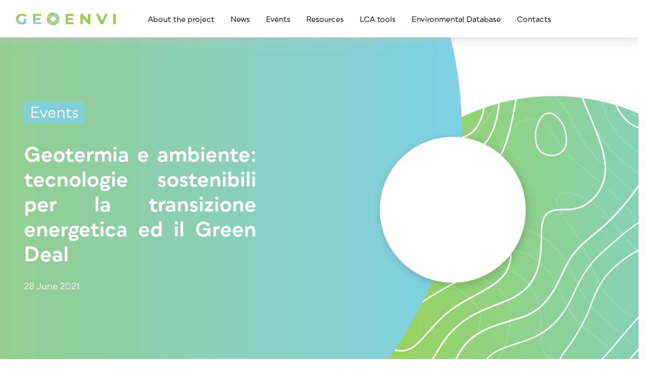

--- FILE ---
content_type: text/html; charset=UTF-8
request_url: https://www.geoenvi.eu/events/geotermia-e-ambiente-tecnologie-sostenibili-per-la-transizione-energetica-ed-il-green-deal/
body_size: 6995
content:
<!doctype html>
<html lang="en">
	<head>

		<meta charset="utf-8">
		<meta http-equiv="X-UA-Compatible" content="IE=edge, IE=7,9,10, chrome=1">
		<meta name="viewport" content="width=device-width, initial-scale=1.0, maximum-scale=1">
		<link rel="stylesheet" href="https://maxcdn.bootstrapcdn.com/bootstrap/4.0.0-beta.2/css/bootstrap.min.css" integrity="sha384-PsH8R72JQ3SOdhVi3uxftmaW6Vc51MKb0q5P2rRUpPvrszuE4W1povHYgTpBfshb" crossorigin="anonymous">
        <meta name="description" content="Geotermia e ambiente: tecnologie sostenibili per la transizione energetica ed il Green Deal - Just another WordPress site" />



		<link rel="stylesheet" href="https://www.geoenvi.eu/wp-content/themes/geoenvy/style.css">
		<!-- Global site tag (gtag.js) - Google Analytics -->
			<script async src="https://www.googletagmanager.com/gtag/js?id=UA-138952214-2"></script>
			<script>
			  window.dataLayer = window.dataLayer || [];
			  function gtag(){dataLayer.push(arguments);}
			  gtag('js', new Date());

			  gtag('config', 'UA-138952214-2');
			</script>


		<link rel='dns-prefetch' href='//fonts.googleapis.com' />
<link rel='dns-prefetch' href='//s.w.org' />
		<script type="text/javascript">
			window._wpemojiSettings = {"baseUrl":"https:\/\/s.w.org\/images\/core\/emoji\/12.0.0-1\/72x72\/","ext":".png","svgUrl":"https:\/\/s.w.org\/images\/core\/emoji\/12.0.0-1\/svg\/","svgExt":".svg","source":{"concatemoji":"https:\/\/www.geoenvi.eu\/wp-includes\/js\/wp-emoji-release.min.js?ver=5.3.20"}};
			!function(e,a,t){var n,r,o,i=a.createElement("canvas"),p=i.getContext&&i.getContext("2d");function s(e,t){var a=String.fromCharCode;p.clearRect(0,0,i.width,i.height),p.fillText(a.apply(this,e),0,0);e=i.toDataURL();return p.clearRect(0,0,i.width,i.height),p.fillText(a.apply(this,t),0,0),e===i.toDataURL()}function c(e){var t=a.createElement("script");t.src=e,t.defer=t.type="text/javascript",a.getElementsByTagName("head")[0].appendChild(t)}for(o=Array("flag","emoji"),t.supports={everything:!0,everythingExceptFlag:!0},r=0;r<o.length;r++)t.supports[o[r]]=function(e){if(!p||!p.fillText)return!1;switch(p.textBaseline="top",p.font="600 32px Arial",e){case"flag":return s([127987,65039,8205,9895,65039],[127987,65039,8203,9895,65039])?!1:!s([55356,56826,55356,56819],[55356,56826,8203,55356,56819])&&!s([55356,57332,56128,56423,56128,56418,56128,56421,56128,56430,56128,56423,56128,56447],[55356,57332,8203,56128,56423,8203,56128,56418,8203,56128,56421,8203,56128,56430,8203,56128,56423,8203,56128,56447]);case"emoji":return!s([55357,56424,55356,57342,8205,55358,56605,8205,55357,56424,55356,57340],[55357,56424,55356,57342,8203,55358,56605,8203,55357,56424,55356,57340])}return!1}(o[r]),t.supports.everything=t.supports.everything&&t.supports[o[r]],"flag"!==o[r]&&(t.supports.everythingExceptFlag=t.supports.everythingExceptFlag&&t.supports[o[r]]);t.supports.everythingExceptFlag=t.supports.everythingExceptFlag&&!t.supports.flag,t.DOMReady=!1,t.readyCallback=function(){t.DOMReady=!0},t.supports.everything||(n=function(){t.readyCallback()},a.addEventListener?(a.addEventListener("DOMContentLoaded",n,!1),e.addEventListener("load",n,!1)):(e.attachEvent("onload",n),a.attachEvent("onreadystatechange",function(){"complete"===a.readyState&&t.readyCallback()})),(n=t.source||{}).concatemoji?c(n.concatemoji):n.wpemoji&&n.twemoji&&(c(n.twemoji),c(n.wpemoji)))}(window,document,window._wpemojiSettings);
		</script>
		<style type="text/css">
img.wp-smiley,
img.emoji {
	display: inline !important;
	border: none !important;
	box-shadow: none !important;
	height: 1em !important;
	width: 1em !important;
	margin: 0 .07em !important;
	vertical-align: -0.1em !important;
	background: none !important;
	padding: 0 !important;
}
</style>
	<link rel='stylesheet' id='extrageoenvy-css'  href='https://www.geoenvi.eu/wp-content/themes/geoenvy/extra.css?ver=1.1' type='text/css' media='all' />
<link rel='stylesheet' id='wp-block-library-css'  href='https://www.geoenvi.eu/wp-includes/css/dist/block-library/style.min.css?ver=5.3.20' type='text/css' media='all' />
<link rel='stylesheet' id='contact-form-7-css'  href='https://www.geoenvi.eu/wp-content/plugins/contact-form-7/includes/css/styles.css?ver=5.1.6' type='text/css' media='all' />
<link rel='stylesheet' id='sp-ea-font-awesome-css'  href='https://www.geoenvi.eu/wp-content/plugins/easy-accordion-free/public/assets/css/font-awesome.min.css?ver=2.0.6' type='text/css' media='all' />
<link rel='stylesheet' id='SP_EAP-google-web-fonts-sp_eap_shortcode_options-css'  href='//fonts.googleapis.com/css?family=Open+Sans%3A600%7COpen+Sans%3A600%7COpen+Sans%3A400' type='text/css' media='all' />
<script type='text/javascript' src='https://www.geoenvi.eu/wp-includes/js/jquery/jquery.js?ver=1.12.4-wp'></script>
<script type='text/javascript' src='https://www.geoenvi.eu/wp-includes/js/jquery/jquery-migrate.min.js?ver=1.4.1'></script>
<link rel='https://api.w.org/' href='https://www.geoenvi.eu/wp-json/' />
<link rel="EditURI" type="application/rsd+xml" title="RSD" href="https://www.geoenvi.eu/xmlrpc.php?rsd" />
<link rel="wlwmanifest" type="application/wlwmanifest+xml" href="https://www.geoenvi.eu/wp-includes/wlwmanifest.xml" /> 
<link rel='prev' title='Unlocking investments in geothermal energy through sustainable finance and an LCA approach' href='https://www.geoenvi.eu/events/unlocking-investments-in-geothermal-energy-through-sustainable-finance-and-an-lca-approach-for-deep-geothermal-projects/' />
<meta name="generator" content="WordPress 5.3.20" />
<link rel="canonical" href="https://www.geoenvi.eu/events/geotermia-e-ambiente-tecnologie-sostenibili-per-la-transizione-energetica-ed-il-green-deal/" />
<link rel='shortlink' href='https://www.geoenvi.eu/?p=921' />
<link rel="alternate" type="application/json+oembed" href="https://www.geoenvi.eu/wp-json/oembed/1.0/embed?url=https%3A%2F%2Fwww.geoenvi.eu%2Fevents%2Fgeotermia-e-ambiente-tecnologie-sostenibili-per-la-transizione-energetica-ed-il-green-deal%2F" />
<link rel="alternate" type="text/xml+oembed" href="https://www.geoenvi.eu/wp-json/oembed/1.0/embed?url=https%3A%2F%2Fwww.geoenvi.eu%2Fevents%2Fgeotermia-e-ambiente-tecnologie-sostenibili-per-la-transizione-energetica-ed-il-green-deal%2F&#038;format=xml" />
		<style type="text/css" id="wp-custom-css">
			html{margin-top:0px !important}
		</style>
		

	</head>
	<body class=" &raquo; Geotermia e ambiente: tecnologie sostenibili per la transizione energetica ed il Green Deal">
		<div class="container-fluid top-head">
			<div class="container">
				<nav class="navbar fixed-top navbar-expand-lg navbar-light">

				   <button class="navbar-toggler navbar-toggler-right" type="button" data-toggle="collapse" data-target="#navcol" aria-controls="navcol" aria-expanded="false" aria-label="Toggle navigation">
				     <span class="navbar-toggler-icon"></span>
				   </button>
				   <a class="navbar-brand" href="https://www.geoenvi.eu"><span><img class="logo" src="https://www.geoenvi.eu/wp-content/themes/geoenvy/images/logo.svg" alt="Geoenvy" /></span></a>

                        <div id="navcol" class="collapse navbar-collapse"><ul id="menu-main-menu" class="navbar-nav ml-auto"><li id="menu-item-86" class="menu-item menu-item-type-post_type menu-item-object-page menu-item-86"><a href="https://www.geoenvi.eu/about-us/">About the project</a></li>
<li id="menu-item-100" class="menu-item menu-item-type-post_type menu-item-object-page menu-item-100"><a href="https://www.geoenvi.eu/news/">News</a></li>
<li id="menu-item-79" class="menu-item menu-item-type-post_type menu-item-object-page menu-item-79"><a href="https://www.geoenvi.eu/events/">Events</a></li>
<li id="menu-item-80" class="menu-item menu-item-type-post_type menu-item-object-page menu-item-80"><a href="https://www.geoenvi.eu/resources/">Resources</a></li>
<li id="menu-item-906" class="menu-item menu-item-type-post_type menu-item-object-page menu-item-906"><a href="https://www.geoenvi.eu/lca-for-geothermal/">LCA tools</a></li>
<li id="menu-item-382" class="menu-item menu-item-type-post_type menu-item-object-page menu-item-382"><a href="https://www.geoenvi.eu/environmental-database/">Environmental Database</a></li>
<li id="menu-item-117" class="menu-item menu-item-type-post_type menu-item-object-page menu-item-117"><a href="https://www.geoenvi.eu/get-involved/">Contacts</a></li>
</ul></div>




				</nav>



            </div>
		</div>

			


                <header class="container_home d-flex" >

                    <div class="home d-flex align-items-center">

                        <div class="pad col-8 col-md-6 event-header">
                            <div class="row">
                                <div class="col-9 col-md-3 header-text1 ">

                                    <p class="title-event">Events</p>
                                </div>


                                <div class="col-9 col-md-10 header-text1">
                                    <p class="evtitle">
                                        Geotermia e ambiente: tecnologie sostenibili per la transizione energetica ed il Green Deal                                    </p>
                                    <p class="date">
                                                                                            28 June 2021                                                                                </p>
                                </div>


                            </div>
                        </div>

                    </div>

                </header>
                <div class="homepage">

                    <div class="container-fluid homepage-container">
                        <div class="pad2">
                            <div class="row">
                                <div class="col-md-11 card card-event">
                                    <div class="row">

                                        <div class="card-body col-md-9">

                                            <p class="card-text">
                                                <p>L’ambizione del progetto europeo GEOENVI è stata quella di rispondere alle preoccupazioni della società civile fornendo chiarimenti, raccomandazioni, metodologie e nuove valutazioni della sostenibilità ambientale della produzione di energia elettrica e termica per il riscaldamento e raffreddamento mediante l&#8217;utilizzo di risorse geotermiche profonde.</p>
<p>I risultati di GEOENVI confermano che con l&#8217;impiego delle migliori tecnologie disponibili e pratiche per la realizzazione ed esercizio degli impianti di produzione la geotermia è una tra le fonti energetiche a minor impatto ambientale e dovrà svolgere un ruolo importante per il futuro approvvigionamento energetico sostenibile dell&#8217;Europa.</p>
<p>I risultati ottenuti con il progetto GEOENVI dimostrano che:</p>
<ul>
<li>le misure di mitigazione degli impatti ambientali adottate nelle varie fasi di sviluppo e di esercizio dei progetti geotermici in Europa sono efficaci;</li>
<li>l&#8217;applicazione delle metodologie Life Cycle Assessment (LCA) contribuiscono ad una più accurata valutazione della sostenibilità ambientale dei progetti geotermici. Inediti modelli LCA semplificati sono stati sviluppati per rendere più speditiva e semplice la loro utilizzazione da parte degli operatori geotermici;</li>
<li>è auspicabile l’ottimizzazione delle procedure per la Valutazione degli Impatti Ambientali (VIA) e una armonizzazione a livello europeo per consentire l&#8217;espletamento dei procedimenti autorizzativi in tempi rapidi e certi. A questo proposito, GEOENVI fornisce raccomandazioni e proposte;</li>
<li>una corretta campagna d’informazione sull’entità dei reali effetti ambientali e dei benefici legati allo sviluppo dell&#8217;energia geotermica è indispensabile per dare risposte adeguate e convincenti a coloro che ne ostacolano lo sviluppo.</li>
</ul>
<p>Il webinar ha offerto una panoramica degli studi effettuati e dei risultati conseguiti.</p>
<p><em> </em></p>
<p><em>Organizzato dai partner italiani del progetto: </em></p>
<p><em>CNR, COSVIG, CSGI, Enel Green Power, Rete Geotermica</em></p>
<p><strong>Programma</strong></p>
<ul>
<li><em>Il ruolo della geotermia nel Green Deal in Europa e il concetto del progetto GEOENVI</em>, Philippe Dumas, EGEC, coordinatore del progetto GEOENVI</li>
<li><em>Effetti ambientali, misure di mitigazione in geotermia e raccomandazioni per una normativa ambientale armonizzata a livello Europeo</em>,<a href="https://www.geoenvi.eu/wp-content/uploads/2021/06/Manzella_28-06-2021.pdf"><span style="color: #99cc00;"> Adele Manzella</span>,</a> CNR</li>
<li><em>Life Cycle Analysis applicata alla Geotermia: passi avanti nel progetto GEOENVI. Analisi oggettiva e comparativa della sostenibilità ambientale</em>, Giampaolo Manfrida, CSGI</li>
<li><em>La geotermia in Italia: stato attuale e prospettive</em>, <a href="https://www.geoenvi.eu/wp-content/uploads/2021/06/Geoenvi-28Giu21_Presentazione-Rossini.pdf"><span style="color: #99cc00;">Luca Rossini</span>,</a> Enel Green Power</li>
<li><em>Benefici e potenziale di sviluppo della geotermia in Italia, </em><span style="color: #99cc00;"><a style="color: #99cc00;" href="https://www.geoenvi.eu/wp-content/uploads/2021/06/geoenvi-finale-italian-workshop-TORSELLO-20210628.pdf">Loredana Torsello</a></span>, COSVIG</li>
<li><em>Proposte concrete per favorire lo sviluppo della geotermia in Italia, </em><span style="color: #99cc00;"><a style="color: #99cc00;" href="https://www.geoenvi.eu/wp-content/uploads/2021/06/Batini.pdf">Fausto Batini, Rete Geotermica</a></span></li>
</ul>
<p>Le presentazioni sono state inframmezzate e seguite da una discussione su Politiche e strumenti per l’utilizzo dell’energia geotermica in Italia e in Europa</p>
<p>Ne parliamo con Paolo Arrigoni (Lega, Responsabile Dipartimento Energia), Annalisa Corrado (Green Italia), Riccardo Corsi (Vicepresidente UGI), Katiuscia Eroe (Legambiente), Fausto Ferraresi (Vicepresidente AIRU), Gianni Pietro Girotto (M5S e Presidente Commissione Industria del Senato), Luca Guglielmetti (Università di Ginevra), Antonio Mazzeo (Presidente del Consiglio regionale della Toscana), Massimiliano Varriale (WWF), Andrea Zaghi (Dir. Gen. Elettricità Futura)</p>
<p>Modera: Loris Martignoni (già sindaco del Comune di Pomarance (PI) e Consigliere COSVIG)</p>
<p>&nbsp;</p>
<p><iframe title="YouTube video player" src="https://www.youtube.com/embed/zXZOxA3UnRk" width="560" height="315" frameborder="0" allowfullscreen="allowfullscreen"></iframe></p>
                                                                                            </p>
                                            </p>
                                        </div>
                                        <div class="card-body col-md-3">


                                                <div class="event-info">


                                                    <div class="col-md-12 event-location"><p><strong>LOCATION</strong><br>Online</p></div>

                                                      <div class="col-md-12 event-date"><p><strong>DATE </strong><br>28 June 2021</p></div>
                                                                                        
                                        

                                                                                <div class="col-md-12 event-time"><p><strong> TIME</strong> <br>10:00 - 13:00 (CEST)</p></div>
                    
                                        
                                                </div>

                                        </div>

                                    </div>
                                    </div>

                                </div>

                            </div> <!-- /.row -->
                        </div>
                    </div>






			
<footer class="footer">

			<div class="pad3">
                <div class="row d-flex">
                    <div class="col-md-6 member">
                        <div>
                            <p>
								<a id="open-popup" onclick="showMailingPopUp();" class="newsletterlink">
									<span><img src="https://www.geoenvi.eu/wp-content/themes/geoenvy/images/telegram.png"></span>
									Subscribe to our newsletter
									<span><img src="https://www.geoenvi.eu/wp-content/themes/geoenvy/images/arrow.png"></span>
								</a>
                            </p>
                        </div>
                    </div>
                    <div class="col-md-6 d-flex">
                        <div class="d-flex">
                            <img src="https://www.geoenvi.eu/wp-content/themes/geoenvy/images/eu.gif" height="50px">
                            <p class="pad4">

                                This project has received funding from the European Union's Horizon 2020 research and innovation programme under grant agreement No [818242 — GEOENVI]
                            </p>
                        </div>
                    </div>
                </div>

            </div>



    <div class="pad7">
                    <div class="row d-flex">
                        <div class="col-md-6">
                            <div>
                                <img class="logo" src="https://www.geoenvi.eu/wp-content/themes/geoenvy/images/logo.svg" alt="Geoenvy" />
                            </div>
                        </div>


                    </div>

            </div>

    <div class="pad">
        <div class="row d-flex">
            <div class="col-md-8">
                <div class="coprt">
                    <p class="pad6">

                        © 2019 GEOENVI. All Rights Reserved

                    </p>
                </div>
            </div>
            <div class="col-md-4 d-flex align-items-center">
                <div class="d-flex">
                    <a class="nav-link" href="terms-of-use">Terms Of Use</a>
                    <a class="nav-link" href="privacy-policy">Privacy Policy</a>
                </div>
            </div>
        </div>


    </div>
	<div class="modal fade" id="exampleModalCenter" tabindex="-1" role="dialog" aria-labelledby="exampleModalCenterTitle" aria-hidden="true">
  <div class="modal-dialog modal-dialog-centered" role="document">
    <div class="modal-content">
      <div class="modal-header">
        <h5 class="modal-title" id="exampleModalLongTitle">Subscribe to our newsletter</h5>
        <button type="button" class="close" data-dismiss="modal" aria-label="Close">
          <span aria-hidden="true">&times;</span>
        </button>
      </div>
      <div class="modal-body">
        <div role="form" class="wpcf7" id="wpcf7-f267-o1" lang="en-US" dir="ltr">
<div class="screen-reader-response"></div>
<form action="/events/geotermia-e-ambiente-tecnologie-sostenibili-per-la-transizione-energetica-ed-il-green-deal/#wpcf7-f267-o1" method="post" class="wpcf7-form" novalidate="novalidate">
<div style="display: none;">
<input type="hidden" name="_wpcf7" value="267" />
<input type="hidden" name="_wpcf7_version" value="5.1.6" />
<input type="hidden" name="_wpcf7_locale" value="en_US" />
<input type="hidden" name="_wpcf7_unit_tag" value="wpcf7-f267-o1" />
<input type="hidden" name="_wpcf7_container_post" value="0" />
</div>
<p><label> Name<br />
   <span class="wpcf7-form-control-wrap Name"><input type="text" name="Name" value="" size="40" class="wpcf7-form-control wpcf7-text wpcf7-validates-as-required form-control" aria-required="true" aria-invalid="false" /></span><br />
</label></p>
<p><label>Email<br />
<span class="wpcf7-form-control-wrap email"><input type="email" name="email" value="" size="40" class="wpcf7-form-control wpcf7-text wpcf7-email wpcf7-validates-as-required wpcf7-validates-as-email form-control" aria-required="true" aria-invalid="false" /></span><br />
</label></p>
<p><input type="submit" value="Send" class="wpcf7-form-control wpcf7-submit btn btn-primary btn-send btn-lg" /></p>
<div class="wpcf7-response-output wpcf7-display-none"></div></form></div>      </div>
     
    </div>
  </div>
</div>
</footer>

	
<script
  src="https://code.jquery.com/jquery-2.2.4.min.js"
  integrity="sha256-BbhdlvQf/xTY9gja0Dq3HiwQF8LaCRTXxZKRutelT44="
  crossorigin="anonymous">

</script>
<script src="https://cdnjs.cloudflare.com/ajax/libs/popper.js/1.12.9/umd/popper.min.js" integrity="sha384-ApNbgh9B+Y1QKtv3Rn7W3mgPxhU9K/ScQsAP7hUibX39j7fakFPskvXusvfa0b4Q" crossorigin="anonymous"></script>
<script src="https://maxcdn.bootstrapcdn.com/bootstrap/4.0.0/js/bootstrap.min.js" integrity="sha384-JZR6Spejh4U02d8jOt6vLEHfe/JQGiRRSQQxSfFWpi1MquVdAyjUar5+76PVCmYl" crossorigin="anonymous"></script>

<script type="text/javascript" src="//downloads.mailchimp.com/js/signup-forms/popup/unique-methods/embed.js" data-dojo-config="usePlainJson: true, isDebug: false"></script>
<script>
function showMailingPopUp() {	
window.dojoRequire(["mojo/signup-forms/Loader"], function(L) { L.start({"baseUrl":"mc.us14.list-manage.com","uuid":"2fd69d710ec7587640bb2e2fe","lid":"efc6a4c3d1","uniqueMethods":true}) });
 
  document.cookie = 'MCPopupClosed=;path=/;expires=Thu, 01 Jan 1970 00:00:00 UTC;';
  document.cookie = 'MCPopupSubscribed=;path=/;expires=Thu, 01 Jan 1970 00:00:00 UTC;';
}
     
document.getElementById("open-popup").onclick = function() {showMailingPopUp()};
</script>


		<script type='text/javascript'>
/* <![CDATA[ */
var wpcf7 = {"apiSettings":{"root":"https:\/\/www.geoenvi.eu\/wp-json\/contact-form-7\/v1","namespace":"contact-form-7\/v1"}};
/* ]]> */
</script>
<script type='text/javascript' src='https://www.geoenvi.eu/wp-content/plugins/contact-form-7/includes/js/scripts.js?ver=5.1.6'></script>
<script type='text/javascript' src='https://www.geoenvi.eu/wp-includes/js/wp-embed.min.js?ver=5.3.20'></script>
 

			
	</body>
</html>


--- FILE ---
content_type: text/css
request_url: https://www.geoenvi.eu/wp-content/themes/geoenvy/style.css
body_size: 6971
content:
/*
Theme Name: Geoenvi
Author: Yassine Mzoughi
Description: Geoenvi Wordpress Theme
Version: 1.0
*/

@font-face {
	font-family: 'qualion';
	src: url('https://www.geoenvi.eu/wp-content/themes/geoenvy/fonts/Qualion-Regular.otf');
}
@font-face {
	font-family: 'qualion-bold';
	src: url('https://www.geoenvi.eu/wp-content/themes/geoenvy/fonts/Qualion-Bold.otf');
}

body, p{
	font-family: 'qualion', sans-serif;
}
.secf{
	display:none;
}
.down{
	position: relative;
	margin-top:4em;
	display: block;
	text-align: center;
	z-index: 1000;
	text-decoration: none;
}
.down p {
	font-size: 22px;
	color:white;
	padding-left: 20px;
}
.scroll-down {
	position: absolute;
	left: 50%;
	bottom: 1px;
	display: block;
	text-align: center;
	font-size: 20px;
	z-index: 100;
	text-decoration: none;
	text-shadow: 0;
	width: 20px;
	height: 20px;
	border-bottom: 3px solid #fff;
	border-right: 3px solid #fff;
	-webkit-transform: translate(-50%, 0%) rotate(45deg);
	-moz-transform: translate(-50%, 0%) rotate(45deg);
	transform: translate(-50%, 0%) rotate(45deg);
	-webkit-animation: fade_move_down 4s ease-in-out infinite;
	-moz-animation:    fade_move_down 4s ease-in-out infinite;
	animation:         fade_move_down 4s ease-in-out infinite;
}


/*animated scroll arrow animation*/
@-webkit-keyframes fade_move_down {
	0%   { -webkit-transform:translate(0,-10px) rotate(45deg); opacity: 0;  }
	50%  { opacity: 1;  }
	100% { -webkit-transform:translate(0,10px) rotate(45deg); opacity: 0; }
}
@-moz-keyframes fade_move_down {
	0%   { -moz-transform:translate(0,-10px) rotate(45deg); opacity: 0;  }
	50%  { opacity: 1;  }
	100% { -moz-transform:translate(0,10px) rotate(45deg); opacity: 0; }
}
@keyframes fade_move_down {
	0%   { transform:translate(0,-10px) rotate(45deg); opacity: 0;  }
	50%  { opacity: 1;  }
	100% { transform:translate(0,10px) rotate(45deg); opacity: 0; }
}
body {

	overflow-x: hidden !important;
	width:100%;
	  overflow-y: scroll; /* has to be scroll, not auto */
  -webkit-overflow-scrolling: touch;
}

body, div, p, a, ul, li {
	font-family: 'qualion', sans-serif;
	font-weight: 400;
	color: #646464;
	font-size: 15px;
}
a {
	color: #000000;
}
a:hover {
	color: #000000;
}
img{
	max-width: 100%;
	width: auto;
}
.head {
	background: black;
	height: 100px;
	display: block;
	width: 100%;
}
.header{

	background: white;

}
.pad{
	padding-left:3rem;
}
.pad1{
	padding:2%;
}
.pad2{
	padding:4%;
}
.pad3{
	padding: 6em 4em 4em 4em;
}
.pad4{
	padding-left:1em;
}
.pad5{
	padding: 2em 4em 4em 4em;
}
.pad6{
	padding-left: 1em;
}
.pad7{
	padding: 0em 4em 4em 4em;
}
.coprt:before{
	content: " ";
	width: 10%;
	height: 2px;
	background-color: #7cd1e8;
	display: block;
	margin: 1em 1em;
}
.About .footer,.Publications .footer,.Events .footer,.News .footer{
	margin-top:0;
}

.search{
	margin-top: -3%;
	background: white;
	box-shadow: 0px 0px 9px 5px rgba(0, 0, 0, 0.2);
	-webkit-border-radius: 5px;
	-moz-border-radius: 5px;
	border-radius: 5px;
	padding: 15px;
}
.Publications, .Events, .News{
	background-color: #f8f8f8;
}
.greysec{
	background:none;
}
.footer{
	width: 100%;
	background-image: url('https://geoenvi.eu/wp-content/themes/geoenvy/images/footer.jpg');
	background-size: cover;
	background-position: bottom center;
	background-repeat: no-repeat;
	/*margin-top:-6%;*/
}
.footer p{
	color:black;
}
.footer .member p{
	color: white;
}
.footer span img{
	width: 35px;
}
.newsletterlink, .newsletterlink:hover{
	color:white;
}
.modal h5{
	color:black;
}
.header-text p{
	color:white;
	
	line-height: 20px;
}

.header-text h2{
	color:white;
	padding-bottom:1rem;

}
header.container_home {
	min-height: 1100px;
	height: 100%;
	margin-top: -4%;
}
header.container_home1 {

	height: 100%;
	margin-top: 0;

}
header .home {

	width: 100%;
	background-image: url('https://geoenvi.eu/wp-content/themes/geoenvy/images/bg-header1.jpg');
	background-size: cover;
	background-position: top center;
	background-repeat: no-repeat;
	height: 100%;

}

.intro{

	box-shadow: 0px 0px 9px 5px rgba(0, 0, 0, 0.14);
	margin-top: -15%;
	z-index: 100;

}
.intro1{
	background-image: url('https://geoenvi.eu/wp-content/themes/geoenvy/images/intro-bg.jpg');
	background-size: contain;
	background-position: top right;
	background-repeat: no-repeat;
	box-shadow: 0px 0px 9px 5px rgba(0, 0, 0, 0.14);
	margin-top: -15%;
	z-index: 100;

}

.faq{
	background-image: url('https://geoenvi.eu/wp-content/themes/geoenvy/images/faq-bg.png');
	background-size: contain;
	background-position: top right;
	background-repeat: no-repeat;
	box-shadow: 0px 0px 9px 5px rgba(0, 0, 0, 0.2);
	margin-top: -8%;
	z-index: 100;

}
.faq .card-title{
	color:#a4cf5d;
	padding-bottom:10px;
}
.intro h2{
	margin-bottom:2em;
}

.logo{
max-width: 300px;
width: 100%;
height: 60px;


}
.secback{
	margin-top: -6%;
}
.title{
	color:#a4cf5d !important;
	padding-bottom:10px;
	padding-top:10%;
	margin-left: 2em;
}
.title1{
	color:#a4cf5d !important;
	padding-bottom:10px;
	padding-top:6%;
	margin-left: 2.5em;
}
.title2{
	padding-top:3%;

}
.partner-card{
	background: white;
	padding: 10px;
	margin: 0em 4em 1em 4em;
	border-radius:2px;
	background-image: url('https://geoenvi.eu/wp-content/themes/geoenvy/images/post-bg.png');
	background-size: contain;
	background-position: top right;
	background-repeat: no-repeat;
	min-height: 260px;
	height:auto;


}
.partner-card a{
	text-decoration: none;
}

.partner{

	padding: 0;
	box-shadow: 0px 0px 9px 5px rgba(0, 0, 0, 0.1);


}
.partner-img{
	height: 100%;
	width:100%;
}
.partner-img .image-link{

	margin: auto;

}
.partner img{
	padding: 10px;

}
.partner-border:nth-child(odd){
	border-right: 2px solid rgb(124, 209, 232);
}
.card-event{
	margin: -25% auto 0 auto;
	box-shadow: 0px 0px 9px 5px rgba(0, 0, 0, 0.2);
}
@media screen and (min-width:320px) and (max-width:768px){
	.partner{
		
		box-shadow: 0px 0px 9px 5px rgba(0, 0, 0, 0.1);
		background:white;
	}
	.partner-card {
		height:auto;
	}
	.footer{

		background-position: top left;

	}
	.partner img {
		padding: 10px;
	}
	.down{
		display: none;
	}
	#menu-main-menu{

	}
	
	.extra-info {
		border-top: 1px solid #d9d9d9;
		width: 150px;
		position: unset !important;
		bottom:0;

	}
	.event-card, .partner-card{
		margin: 1em 2em !important;
	}
	.logo{
            max-width: 200px;

            height: 60px;
            
           

}
}
.news-sec{
	background-color: #e6e6e6;
}
.event-sec{
	background-color: rgba(124, 209, 232, 0.29);
}
.partner-sec{
	background-color: #f8f8f8;
	padding-bottom: 20px;
}
.news-sec1{
	background-color: #e6e6e6;
	padding-bottom: 6%;
}
.event-sec1{
	background-color: rgba(124, 209, 232, 0.29);
	padding-bottom: 6%;
}
.event-card{
	background: white;
	padding: 10px;
	margin: 1em 4em;
	border-radius:2px;
	background-image: url('https://geoenvi.eu/wp-content/themes/geoenvy/images/post-bg.png');
	background-size: contain;
	background-position: top right;
	background-repeat: no-repeat;
	min-height: 230px;
	height: auto;
}
.loadmore{
	background: white;
	padding: 10px;
	margin: 1em 4em;
	border-radius:2px;
	background-image: url('https://geoenvi.eu/wp-content/themes/geoenvy/images/pattern.png');
	background-size: cover;
	background-position: center center;
	background-repeat: no-repeat;


}
.loadmore p, .loadmore a{
	color: white;
	font-family: 'qualion-bold', sans-serif;
}
.loadmore a:hover{
	color:white;
}
.more{
	width: 200px;
	border-top: 1px solid white;
	padding-top: 5px;
}
.event-info{
	padding:12px;
	background-image: url('https://geoenvi.eu/wp-content/themes/geoenvy/images/event-details.png');
	background-size: cover;
	background-position: center center;
	background-repeat: no-repeat;
	box-shadow: 0px 0px 10px 2px rgba(193, 193, 193, 0.5);
	height: 100%;

}
.event-info .event-time p{
	margin-bottom:0;
}
.main-info p{
	font-size: 13px;

}
.the-excerpt p{
	color:#646464;
}
.date-new{
	color:#a4cf5d;
}
.filter-title {
	text-transform: uppercase;
	font-size: 18px;
	color:#a4cf5d;
	padding:10px;
}
.category-list{
	list-style: none;

	display: flex;

	padding-left: 0;

	margin-bottom: 0;
}
.category-list li{

	padding-right: 10px;

}
.header-text1 .evtitle{
	font-weight: 700;
	font-size: 40px;
	line-height: 50px;
	padding: 20px 10px 10px 0;
	color: white;
}
.header-text1 .date{

	font-size: 18px;
	color: white;
}
.header-text1 .title-event{
	background: #82d0d7;
	font-size: 30px;
	width: auto;
	color: white;
	text-align: center;
}

.event-header{
	margin-top: -15%;
}
.cat-name{
	font-size: 18px;

	color: white;

	background: #82d0d7;

	padding: 5px 5px;
}
.page-sec{
	margin-top: -2em;
	margin-bottom: 3em;
	box-shadow: 0px 0px 9px 5px rgba(0, 0, 0, 0.2);
	border-radius: 10px;
	padding: 50px;
	background: white;
}
.page-sec h2{
	color:black;
	font-weight: 700;

}
.page-sec h2 a{
	color:#a4cf5d;
	font-weight: 700;


}

.header-text1 .evtitle, .event-info strong{
	font-family: 'qualion-bold', sans-serif;
}
.event-date a {
	color: #8d7c80;
	font-weight: bold;
	text-transform: uppercase;
	letter-spacing: 1px;
	font-size: 16px;
}
.event-time a {
	color: #8d7c80;
	font-weight: bold;
	text-transform: uppercase;
	letter-spacing: 1px;
	font-size: 16px;
}
.event-time p, .event-date p, .event-location p{
	color: white;
	/*text-align: center;*/
	font-size: 16px;
}
.event-details{
	padding: 10px;
}
.event-title {
	color: #e63f39;
	font-weight: bold;
	margin: 10px 0 20px 0;
}
.event-title a {
	color: #e63f39;
}
.mediacorner-title {
	color: #7cd1e8;
	font-family: 'qualion-bold';
	text-transform: uppercase;
	
}

.event-card ,.partner-card{
	-webkit-transition: transform .5s ease-in;
	-moz-transition: transform .5s ease-in;
	-o-transition: transform .5s ease-in;
	transition: transform .5s ease-in;

}
.event-card:hover,.partner-card:hover {
	transform: scale(1.03);
}
.btn-send{
	background:#a4cf5d !important;
	border:0;
	opacity:1 !important;
}
.entry{
	height: 100%;
	width: 100%;
}

.intro .card-body p, .card-event .card-body p, .card-event .card-body .card-text, .header-text p, .header-text1 p{
	text-align:justify;
}

/****************************************************************************/

h1, h2, h3, h4, h5, h6 {
	font-family: 'qualion-bold', sans-serif;
	color: white;
	text-transform: uppercase;
}
h1 {
	font-size: 36px;
	padding: 50px 0 60px 0;
}
.navbar {
	padding-top: 0;
	padding-bottom: 0;
	padding: .5em 0em;
	background: #ffffff;
	box-shadow: 0px 0px 20px 4px rgba(193, 193, 193, 0.61);
}

nav ul {
	width: 700px;
	list-style: none;
}
nav .ml-auto {
	width: 1000px !important;
	padding-right: 0 !important;
}
nav ul:after {
	content: "";
	clear: both;
}
nav ul li {
	float: left;

	display: block;
	padding: .5rem 1rem;
}
nav ul li.last {
	float: right;
	margin-left: auto;
}
nav a.nav-link {

	font-size: 11px;
	color: #000000;
	text-transform: uppercase;
	padding: 3px 15px;
}
nav .active a.nav-link {
	color: #000000;
}
nav li:last-child a.nav-link {
	font-weight: bold;
}

.dropdown-login-menu {
	background: none;
	-webkit-border-radius: 0;
	-moz-border-radius: 0;
	border-radius: 0;
	border: 0;
	width: 450px;
	left: -288px;
	top: -2px !important;
	padding: 40px 75px 30px 0px;
	background-size: 50px;
}

.dropdown-login-menu input {
	background: transparent;
	border: 0;
	border-bottom: 1px solid #8d7c80;
	text-transform: uppercase;
	letter-spacing: 1px;
	display: block;
	width: 90%;
	height: 40px;
	line-height: 30px;
}

.form-check-label a{
	color:#e63f39 !important;
}

.dropdown-login-menu .button-container {
	background: url(images/pattern.svg) center center no-repeat;
	padding: 20px 0;
	margin: 10px 0;
}
.dropdown-login-menu .outline-link {
	line-height: 20px;
	margin-top: 0;
	padding: 0 20px;
	line-height: 34px;
	display: inline-block;
}
.login-title {
	font-size: 18px;
	font-weight: bold;
	text-transform: uppercase;
	line-height: 22px;
	color: #e6403a;
	margin-bottom: 40px;
}
.footer-login {
	font-size: 11px;
	line-height: 13px;
}
.authentication {
	background: #8e7c81;
	width: 80px;
	height: 63px;
	display: block;
	position: relative;
	top: 0;
	right: 7%;
	text-align: center;
	padding-top: 15px;
	line-height: 12px;
	color: #ffffff !important;
	font-size: 11px;
}
#wpadminbar{
	display: none;
}

.authentication i {
	color: #ffffff !important;
	font-size: 16px;
	margin-bottom: 4px;
}
.navbar-brand {
	background: #ffffff;
	padding: 0rem 2rem;
}
.navbar-brand:before {
	content: '';
	position: absolute;
	top: 0;
	bottom: 0;
	right: -15px;
	border-left: 15px solid #ffffff;
	border-bottom: 15px solid transparent;
	width: 0;
}

.top-head .container {
	padding-left: 0;
	padding-right: 0;
	margin-bottom: 20px;
}
.top-head {
	position: absolute;
	padding-left: 0;
	padding-right: 0;
}
.head {
	height: 600px;
}
.head-events {
	height: 400px;
}
.head-about {
	background: url(images/about.jpg) center center no-repeat;
	background-size: cover;
}
.head-join {
	background: url(images/get_involved.jpg) center center no-repeat;
	background-size: cover;
}
.head-events {
	background: url(images/events.jpg) center center no-repeat;
	background-size: cover;
	height: 400px;
}
.head-media-corner {
	background: url(images/media.jpg) center center no-repeat;
	background-size: cover;
	height: 400px;
}
.head-working-groups {
	background: url(images/working_groups.jpg) center center no-repeat;
	background-size: cover;
	height: 400px;
}
.head-publications {
	background: url(images/publications.jpg) center center no-repeat;
	background-size: cover;
	height: 400px;
}
.head-myaccount1 {
	background: url(images/myaccount1.jpg) center center no-repeat;
	background-size: cover;
	height: 400px;
}
.head-myaccount2 {
	background: url(images/myaccount2.jpg) center center no-repeat;
	background-size: cover;
	height: 400px;
}
.head-myaccount3 {
	background: url(images/myaccount3.jpg) center center no-repeat;
	background-size: cover;
	height: 400px;
}
.single-page {
	height: 600px;
}
.info-box {
	background: #f4f5f6;
	position: absolute;
	top: -100px;
	right: -100px;
	text-transform: uppercase;
	padding: 0;
	max-width: 300px;
}
.info-box .event {
	padding: 30px 30px 0 30px;
}
p a {
	color: #a4cf5d;
	text-decoration: none;
}
p a:hover {
	color: #a4cf5d;
	text-decoration: none;
}
#homeslide .carousel-item {
	height: 100vh;
	min-height: 300px;
	background: no-repeat center center scroll;
	-webkit-background-size: cover;
	-moz-background-size: cover;
	-o-background-size: cover;
	background-size: cover;
}
#homeslide img {
	max-width: 100%;
}
html,body{height:100%;	overflow-x: hidden !important;}
#homeslide.carousel,#homeslide .item,#homeslide .active{height:100%;}
#homeslide .carousel-inner{height:100%;}
.top-head {
	z-index: 1000;
}
.home-wg {
	font-size: 24px;
	font-weight: bold;
	text-transform: uppercase;
	line-height: 22px;
	margin-bottom: 40px;
}
.home-wg strong {
	color: #e6403a;
	display: block;
	font-weight: 700;
}
.about-home {
	padding-top: 150px;
	padding-bottom: 150px;
}
.outline-link {
	text-transform: uppercase;
	border: 1px solid #8e7c81;
	-webkit-border-radius: 7px;
	-moz-border-radius: 7px;
	border-radius: 7px;
	padding: 10px 30px;
	display: inline-block;
	margin-top: 40px;
}
.outline-link img {
	height: 12px;
	margin-top: -3px;
	margin-left: 10px;
}
.outline-text {
	background: #f4f5f6;
	padding: 45px;
}
a:hover {
	color: #a4cf5d;
	text-decoration: underline;
}
#homeslide .carousel-caption {
	max-width: 1100px;
	background: url(images/border.png)  center center no-repeat;
	height: 100%;
	left: 5%;
	right: 5%;
	top: 0;
	bottom: inherit;
	background-size: 100%;
	display: table;
	margin: 0 auto;
}
#homeslide .carousel-caption div {
	color: #ffffff;
	font-weight: normal;
	text-align: left;
	text-transform: none;
	font-size: 42px;
	padding-right: 390px;
	display: table-cell;
	vertical-align: middle;
	padding-left: 80px;
}
.home-image {
	background: url(images/home-image.jpg) center center no-repeat;
}
.homepage {

}
.homepage h2 {
	color: black;
	text-transform: uppercase;
	font-size: 24px;
}
.homepage .card-body {
	padding:3em;
}
.page404 {
	width: 100%;
	text-align: center;
}
.info-box.share {
	padding: 25px 60px 15px 60px;
}
.wg-lead {
	font-size: 26px;
	line-height: 30px;
	width: 70%;
	margin-top: 100px;
	margin-bottom: 100px;
}
.wg-page {
	background-repeat: no-repeat;
	background-position: right top;
	background-size: 175px;
}
.wg-page h3 {
	font-size: 18px;
	color: #8d7c80;
}
.wg-page table {
	width: 100%;
}
.wg-page table td {
	font-weight: bold;
	border-bottom: 1px solid #d1d1d1;
	padding-bottom: 30px;
	padding-top: 30px;
}
.wg-page .download {
	margin-top: 60px;
	display: inline-block;
	background: #e0e0e0;
	padding: 10px 20px;
}
.single-event .download {
	color: #e63f39;
	text-decoration: underline;
}
.single-event .download:hover {
	color: #f48622;
}
.filters {
	padding: 30px 40px;
	top: -80px;
	right: -20px;
	max-width: inherit;
}

.info-box a {
	background: #e0e0e0;
	padding: 0;
	color: #8e7c81;
	display: block;
	text-align: center;
	line-height: 50px;
}
.info-box a.download {
	margin-top: 30px;
	padding: 15px 30px;
	line-height: 16px;
}
.info-box a:hover {
	text-decoration: none;
	color: #614b51;
}
.info-box.share ul {
	padding-left: 0;
	margin-left: 0;
	list-style-type: none;
	margin-top: 20px;
	overflow: auto;
}
.info-box.share ul li {
	display: inline;
	float: left;
	margin: 0 10px 10px 0;
	width: 50px;
	height: 50px;
	display: block;
}
.info-box.share ul li:nth-child(3) {
	clear: both;
}
.info-box.share a {
	background: #8e7c81;
	color: #ffffff;
	width: 50px;
	height: 50px;
	display: block;
}
.info-box.share a:hover {
	background: #614b51;
}
.clear {
	clear: both;
}
.footer-top {
	padding-bottom: 150px;
}
.footer-top .container {
}
.copyright {
	border: 1px solid #ffffff;
	padding: 30px 60px;
}
.copyright .copy1 {
	color: #ffffff;
}
.copyright .copy2 {
	color: #ffffff;
	font-weight: bold;
}
#menu-footer {
	margin-left: 0;
	padding-left: 0;
	list-style-type: none;
	overflow: hidden;
	margin-bottom: 0;
	margin-top: 25px;
}
#menu-footer li {
	display: inline;
	float: left;
	margin-right: 20px;
}
#menu-footer a {
	color: #ffffff;
}
.footer-logo {
	height: 60px;
	margin-left: -71px;
	margin-top: 60px;
	margin-bottom: 60px;
}
.mailchimp {
	margin-top: -250px;
}
.eengine .page-title {
	margin-bottom: 30px;
	padding-bottom: 0;
}
.eengine .select {
	width: 12em;
}
.etform {
	width: 45em;
}
.mailchimp form {
	background: #f2f2f2;
	padding: 20px 0 20px 50px;
}
.seresults {
	list-style-type: none;
	padding-left: 0;
	margin-top: 100px;
}
.seresults li {
	background: #f2f2f2;
	color: #8d7c80;
	margin-bottom: 30px;
	padding-top: 30px;
}
.seresults a.title {
	color: #e63f39;
	font-weight: bold;
	text-decoration: none !important;
	padding-left: 30px;
	text-transform: uppercase;
	margin-bottom: 20px;
	display: block;
}
.setags {
	list-style-type: none;
	padding-left: 30px;
	margin-bottom: 20px;
}
.setags li {
	display: inline-block;
	padding-top: 0;
	margin-bottom: 0;
}
.extra-info:after {
	clear: both;
	display: table;
	content: "";
}
.extra-info .item {
	color: #8d7c80;
	font-size: 12px;
	display: inline-block;
	float: left;
	line-height: 40px;
}
.eengine .filters {
	right: 0;
	top: -30px;
}
.sidefilters {
	margin-top: -70px;
}
.sidefilter {
	background: #f4f5f6;
	margin-bottom: 40px;
	padding: 30px 20px 20px 20px;
}
.sidefilter ul {
	list-style-type: none;
	padding-left: 0;
	margin-bottom: 0;
}
.sidefilter li:first-child {
	border-top: 1px solid #ffffff;
}
.sidefilter li {
	border-bottom: 1px solid #ffffff;
	padding: 10px 0;
}
.sidefilter li span {
	float: right;
	background: #8d7c80;
	height: 25px;
	width: 25px;
	text-align: center;
}
input.etcheckbox {
	background-color: #99888c;
	-webkit-appearance: none;
	border: 1px solid #c0b8ba;
	padding: 5px;
	margin-top: 6px;
	position: relative;
	outline: 0 !important;
}
input.etcheckbox:active, input.etcheckbox:checked:active {
	box-shadow: 0 1px 2px rgba(0,0,0,0.05), inset 0px 1px 3px rgba(0,0,0,0.1);
}

input.etcheckbox:checked {
	background-color: #e9ecee;
	border: 1px solid #adb8c0;
	box-shadow: 0 1px 2px rgba(0,0,0,0.05), inset 0px -15px 10px -12px rgba(0,0,0,0.05), inset 15px 10px -12px rgba(255,255,255,0.1);
	color: #99a1a7;
}
input.etcheckbox:checked:after {
	content: '\2714';
	font-size: 11px;
	position: absolute;
	top: -3px;
	left: 1px;
	color: #99a1a7;
}
.loginmenu{
	width:600px;
	margin-left: 30%;

}
.loginpage .row {
	height: 100vh;
}
.loginpage .box {
	max-width: 70%;
	margin-top:10%;
}
.loginpage .box .title {
	color: #e63f39;
	font-weight: bold;
	text-transform: uppercase;
	font-size: 28px;
	line-height: 32px;
	margin-bottom: 20px;
	margin-bottom: 50px;
}
@media(max-width: 768px) {
	.loginpage .box {
		max-width: 100%;
	}
}
.loginpage .col-md-6 {
	height: 100%;
	display: flex;
	flex-direction: column;
	justify-content: center;
	align-items: center;
}

.sidefilter .title {
	color: #e63f39;
	font-weight: bold;
	text-transform: uppercase;
	font-size: 18px;
	margin-bottom: 20px;
}
.extra-info .item:after {
	content: " | ";
	margin-left: 10px;
	margin-right: 10px;
}
.extra-info .item.last {
	font-weight: bold;
	color: #8d7c80;
}
.extra-info .item.last:after {
	content: "";
}
.setags li:after {
	content: "; ";
	color: #e63f39;
}
.setags li a {
	color: #e63f39;
	text-decoration: none !important;
}
.seresults p {
	padding: 0 30px;
	line-height: 16px;
}
.etform form {
	background: #f2f2f2;
	padding: 20px 0 20px 40px;
}
.mailchimp fieldset {
	background: url(images/pattern.svg) right bottom no-repeat;
}
.page.searchengine {
	background: transparent;
	padding-left: 0;
	padding-right: 0;
}
.mailchimp .temail {
	border: 0;
	background: transparent;
	color: #8d7c80;
	border-bottom: 1px solid #8d7c80;
	padding-bottom: 8px;

	letter-spacing: 2px;
	width: 80%;
}
.etform .field {
	border: 0;
	background: transparent;
	color: #8d7c80;
	border-bottom: 1px solid #8d7c80;
	padding-bottom: 8px;

	letter-spacing: 2px;
	width: 72%;
}

.searchengine-top form {
	background: #8d7c80;
}
.searchengine-top .field {
	text-transform: uppercase;
	letter-spacing: 1px;
	border-bottom: 1px solid #ffffff;
	color: #ffffff;
}
.searchengine-top .field::-webkit-input-placeholder { /* Chrome/Opera/Safari */
	color: #ffffff;
}
.searchengine-top .field::-moz-placeholder { /* Firefox 19+ */
	color: #ffffff;
}
.searchengine-top .field:-ms-input-placeholder { /* IE 10+ */
	color: #ffffff;
}
.searchengine-top .field:-moz-placeholder { /* Firefox 18- */
	color: #ffffff;
}

.mailchimp .temail:focus {
	outline: none;
}
.etform .field:focus {
	outline: none;
}
.mailchimp .fields {
	padding: 50px 0;
}
.etform .fields {
	padding: 0 0;
}
.publications-list img {
	width: 175px;
}
.mailchimp-button {
	background: #f48622 url(images/small_arrow_white.svg) center center no-repeat;
	border: 0;
	text-indent: -9999px;
	font-size: 0;
	padding: 15px 35px;
	background-size: 18px;
}
.etform-button {
	background: #f48622 url(images/small_arrow_white.svg) center center no-repeat;
	border: 0;
	text-indent: -9999px;
	font-size: 0;
	padding: 15px 35px;
	background-size: 18px;
}
.mailchimp-button:focus {
	outline: none;
}
.etform-button:focus {
	outline: none;
}
.mailchimp-button:hover {
	background-color: #e2791a;
	cursor: pointer;
}
.etform-button:hover {
	background-color: #e2791a;
	cursor: pointer;
}
.mailchimp-title1 {
	color: #8d7c80;
	font-weight: bold;
	text-transform: uppercase;
	font-size: 18px;
}
.mailchimp-title2 {
	color: #e63f39;
	font-weight: bold;
	text-transform: uppercase;
	font-size: 18px;
}
.mailchimp-in {
	padding: 30px 0 60px 0;
}
.mailchimp-in i {
	color: #e63f39;
	font-size: 36px;
	padding-top: 10px;
	margin: 0 10px;
}
.mailchimp a.mailchimp-join {
	background: #f2f2f2;
	color: #e63f39;
	display: block;
	font-size: 18px;
	font-weight: bold;
	letter-spacing: 5px;
	padding: 30px 80px;
	margin-top: 20px;
}
.mailchimp a.mailchimp-join img {
	height: 18px;
	margin-left: 28px;
	margin-top: -4px;
}
.mailchimp a.mailchimp-join:hover {
	color: #e63f39;
}
.page-title {
	color: #ffffff;
	padding-top: 200px;
	padding-left: 40px;
	font-size: 48px;
	line-height: 48px;
}
.page.events-list {
	background: transparent;
	margin-top: 0;
	padding-top: 10px;
}
a:hover {
	cursor: pointer;
	text-decoration: none;
}
.page.events-list {
	width: 100%;
}
.events-list .entry-title {
	padding: 20px 0 20px 0;
}
.events {
	padding: 0;
	margin: 0;
	overflow: auto;
	list-style-type: none;
	overflow: auto;
}
/*.events li {
	display: inline;
	float: left;
	width: 24%;
	margin: 0.5% 0.5% 25px 0.5%;
	background: #f2f2f2;
}*/
.events li:nth-child(5) {
	/* 	clear: both; */
}
/*.events img {
	width: 100%;
}*/
.mediacorner {
	padding: 0;
	margin: 0;
	overflow: auto;
	list-style-type: none;
	overflow: auto;
	margin-top: 100px;
}
.mediacorner li {
	display: inline;
	float: left;
	width: 24%;
	margin: 0.5% 0.5% 25px 0.5%;
	background: #f2f2f2;
}
.mediacorner li:nth-child(5) {
	clear: both;
}
.mediacorner img {
	width: 100%;
}

.image-link {
	position: relative;
	display: block;
}
.image-link .diamond1 {
	position: absolute;
	width: 0;
	height: 0;

	bottom: 0;
}
.image-link .diamond2 {
	position: absolute;
	width: 0;
	height: 0;

	bottom: 0;
	right: 0;
}
.single-event h1 {
	padding-right: 100px;
}

.events .main-info {
	padding: 20px 20px 0px 20px;
	position: relative;
	min-height: 170px;
}
.mediacorner .main-info {
	padding: 20px 20px 0px 20px;
	position: relative;
	min-height: 120px;
}
.main-info .diamond1 {
	position: absolute;
	width: 0;
	height: 0;

	top: 0;
	left: 0;
}
.main-info .diamond2 {
	position: absolute;
	width: 0;
	height: 0;

	top: 0;
	right: 0;
}
.extra-info {
	border-top: 1px solid #d9d9d9;
	width: 150px;


}
.extra-info a,.extra-info a:hover{
	color:#a4cf5d;
	font-size: 13px;
}
.mediacorner .category {
	position: absolute;
	top: 0;
	right: 0;
	background: #8d7c80;
	color: #ffffff;
	padding: 7px 14px;
	text-transform: uppercase;
	font-size: 12px;
}
.videoWrapper {
	position: relative;
	padding-bottom: 56.25%; /* 16:9 */
	padding-top: 25px;
	height: 0;
}
.videoWrapper iframe {
	position: absolute;
	top: 0;
	left: 0;
	width: 100%;
	height: 100%;
}
.single-mediacorner .download {
	background: #8d7c80;
	color: #ffffff;
	padding: 10px 20px;
	text-transform: uppercase;
	font-size: 12px;
	margin-top: 20px;
	display: inline-block;
}

.event-date-small {
	color: #8d7c80;
	font-size: 12px;
	font-weight: bold;
	display: inline-block;
	float: left;
	line-height: 40px;
}
.extra-info .event-link {
	background: #8d7c80;
	color: #ffffff;
	display: inline-block;
	height: 40px;
	width: 40px;
	line-height: 33px;
	text-align: center;
	font-weight: bold;
	letter-spacing: 2px;
	float: right;
}
.extra-info:after {
	clear: both;
}
.extra-info .event-link:hover {
	background: #816f73;
	color: #ffffff;
}
.events .fullyear {
	clear: both;
	width: 100%;
	background: transparent;
	margin-bottom: 20px;
}
.events .fullyear:after {
	clear: both;
}
.bg-grey {
	background: #f4f5f6;
}
.standard-title {
	font-size: 22px;
	text-transform: uppercase;
	color: #e63f39;
	font-weight: bold;
}
.standard-title.line-height-22 {
	line-height: 22px;
	float: left;
	max-width: 75%;
}
.bg-users {
	background-image: url(images/users.png);
	background-position: left center;
	background-repeat: no-repeat;
	padding-left: 80px;
	background-size: 75px;
	padding: 20px;
	background-position-x: 20px;
	padding-left: 115px;
	display: flex;
	align-items: center;
}
.bg-search {
	background-image: url(images/search.png);
}
.bg-cal {
	background-image: url(images/cal.png);
}
.page.members {
	margin-top: 0;
	width: 100%;
}
.bg-users .mailchimp-button {
	float: right;
}
.clear-fix:after {
	content: "";
	clear: both;
	display: table;
}
.row-eq-height > [class^=col] {
	display: flex;
}

.row-section {
	margin-bottom: 30px;
}
.mb30 {
	margin-bottom: 30px;
}
hr.red {
	border:none;
	border-top:1px dashed #e63f39;
	color:#fff;
	background-color:#fff;
	height:1px;
}
.cvert {
	display: flex;
	align-items: center;
}
.cvert p {
	margin-bottom: 0;
}
.wg-list > div {
	margin-bottom: 40px;
}
.wg-list .wg-title {
	margin-bottom: 10px;
}
.exit {
	height: 62px;
	width: 62px;
	background: #8e7c81 url(images/exit.png) center center no-repeat;
	display: block;
	position: relative;
	right: 0;
	background-size: 60px;
}
#bs4navbar {
	position: relative;
}
.red, .red a {
	color: #e63f39;
}
.grey, .grey a {
	color: #8d7c80;
}
.uppercase {
	text-transform: uppercase;
}
.mt15 {
	margin-top: 15px;
}
.moreinfo {
	background: url(images/small_arrow.svg) right center no-repeat;
	background-size: 9px;
	padding-right: 15px;
	padding-bottom: 2px;
	margin-bottom: 10px;
	display: inline-block;
}
.fourcols .btn-success {
	background-color: #8d7c80;
	border-color: #8d7c80;
	-webkit-border-radius: 0;
	-moz-border-radius: 0;
	border-radius: 0;
	background: #8d7c80;
	color: #ffffff;
	display: inline-block;
	height: 40px;
	width: 40px;
	line-height: 33px;
	text-align: center;
	font-weight: bold;
	letter-spacing: 2px;
	float: right;
	margin: 0;
	padding: .29rem .854rem;
}

.imgtitle {
	position: absolute;
	top: 0;
	text-align: center;
	width: 100%;
	color: #fff;
	padding-top: 15px;
	background: rgba(141,124,128,0.5);
	height: 100%;
}
.imgtitle div {
	color: #fff;
	text-transform: uppercase;
}
.imgtitle .big {
	font-size: 32px;
}
.imgtitle .small {
	font-size: 16px;
	line-height: 18px;
	padding: 0 15px;
}
hr.smallwhite {
	border:none;
	border-top:1px dashed #fff;
	color:#fff;
	background-color:#fff;
	width: 30%;
	margin-top: 10px;
	margin-bottom: 10px;
}
.tick-y {
	background: url(images/tick-y.png) center center no-repeat;
	width: 48px;
	height: 48px;
	text-align: center;
	background-size: 48px;
	margin: 0 auto;
}
.tick-n {
	background: url(images/tick-n.png) center center no-repeat;
	width: 48px;
	height: 48px;
	text-align: center;
	background-size: 48px;
	margin: 0 auto;
}
.head-long {
	height: 600px;
}
.page.bulletin {
	margin-top: -300px;
	/*background-image: url(images/working-groups-1.svg);*/
	background-position: right top;
	background-repeat: no-repeat;
	background-size: 250px;
}
span.normal {
	font-weight: normal;
}
.orange-arrow {
	background: #f48622 url(images/small_arrow_white.svg) right center no-repeat;
	border: 0;
	font-size: 10px;
	text-transform: uppercase;
	color: #ffffff;
	background-size: 10px;
	font-weight: normal;
	text-align: left;
	padding: 10px 30px 10px 20px;
	background-position-x: 100px;
	margin-top: 8px;
	display: inline-block;
	position: absolute;
	/* right: 0; */
	margin-left: 50px;
}
.entry img {
	max-width: 100%;
	min-height: 200px;
	height: auto;

}

.navbar-toggler:focus {
	outline: none;
}
.publications {
	list-style-type: none;
	margin-left: 0;
	padding-left: 0;
	margin-top: 100px;
}
.twocols li {
	width: 46%;
	display: inline;
	float: left;
	margin: 0.5% 2% 125px 2%;
	background: #f2f2f2;
	padding-left: 210px;
	position: relative;

}
.twocols li:nth-child(3) {
	clear: both;
}
.twocols li a.image-link {
	position: absolute;
	left: 15px;
	top: -15px;
	-webkit-box-shadow: 10px 10px 63px -5px rgba(0,0,0,0.16);
	-moz-box-shadow: 10px 10px 63px -5px rgba(0,0,0,0.16);
	box-shadow: 10px 10px 63px -5px rgba(0,0,0,0.16);
}
.twocols .main-info {
	padding-right: 10px;
	padding-bottom: 20px;
}
.twocols .extra-info {
	padding-left: 0;
}
.mediacorner-title a {
	color: #7cd1e8;
	font-family: 'qualion-bold';
	font-size: 15px;
	line-height: 20px;
}
.wg-image img {
	width: 100%;
}
.wg-title {
	font-weight: bold;
}
.wg-line {
	margin-bottom: 30px;
}
.mediacorner .the-excerpt {
	padding-bottom: 20px;
}


@media (max-width: 991px) {
	.footer-bottom .left div {
		background-size: 30px;
		font-size: 10px;
		line-height: 12px;
		padding-top: 13px;
	}
	.footer-bottom .left div span {
		padding-left: 40px;
	}
	.navbar-brand {
		padding-top: 5px !important;
		padding-left: 0;
		height: 60px;
	}
	.authentication {
		right: 0;
	}
	.navbar-toggler {
		position: absolute;
		right: 60px;
		width: 60px;
		height: 60px;
		top: 0;
		border: 0;
		background: #f2f2f2;
		border-radius: 0;
	}
	#bs4navbar .bg-white {
		background: #f2f2f2 !important;
	}
	nav ul {
		width: auto;
		padding-right: 10px !important;
		padding-left: 10px !important;
	}
	.page {
		width: 100%;
		padding-bottom: 300px;
	}
	.info-box {
		background: #f4f5f6;
		width: 100%;
		position: relative;
		top: inherit;
		right: inherit;
		margin-top: 20px;
		margin-bottom: 20px;
		max-width: 100%;
	}
	.info-box.share ul li:nth-child(3) {
		clear: none;
	}
	.navbar-brand img {
		height: 40px;
		padding-left: 15px;
		margin-top: 3px;
	}
	.footer-logo {
		margin-left: 0;
	}
	.single-event h1 {
		padding-right: 0;
	}
	.fourcols li {
		width: 32.3%;
	}
	.fourcols li:nth-child(5) {
		clear: none;
	}
	.fourcols li:nth-child(4) {
		clear: both;
	}
	.twocols li {
		width: 100%;
		display: block;
		margin: 0 0.5% 125px 0.5%;
	}
	.wg-lead {
		width: 100%;
	}
	.authentication {
		top: 0px;
		width: 60px;
		height: 60px;
	}
}
@media (max-width:768px) {
	.mailchimp form {
		padding: 20px;
		text-align: center;
	}
	.mailchimp .email {
		width: 100%;
		display: block;
		font-size: 10px;
		letter-spacing: 1px;
		text-align: center;
		margin-bottom: 15px;
	}
	.mailchimp-in {
		padding-bottom: 10px;
	}
	.mailchimp fieldset {
		background-position: right center;
	}
	.mailchimp a.mailchimp-join {
		padding-left: 20px;
		padding-right: 20px;
		letter-spacing: 2px;
	}
	.mailchimp .fields {
		padding: 50px 0 0px 0;
	}
	.fourcols li {
		width: 49%;
	}
	.fourcols li:nth-child(5) {
		clear: none;
	}
	.fourcols li:nth-child(4) {
		clear: none;
	}
	.fourcols li:nth-child(3) {
		clear: both;
	}
}
@media (max-width:480px) {
	.fourcols li {
		width: 100%;
	}
	.fourcols li:nth-child(5) {
		clear: none;
	}
	.fourcols li:nth-child(4) {
		clear: none;
	}
	.fourcols li:nth-child(3) {
		clear: none;
	}
}





#menu-footer a:hover {
	text-decoration: underline;
}
.dropdown-item.active {
	background: #e63f39;
	color: #ffffff;
}
.dropdown-menu a {
	color: #8d7c80;
}
.dropdown-menu a:hover {
	color: #e63f39;
}
.dropdown-menu {
	top: 20px;
	font-size: 11px;
	text-transform: uppercase;
}
.dropdown-item.active:hover {
	color: #ffffff;
}
#menu-main > li.dropdown:hover > a,
#menu-main > li.dropdown:hover > a:hover,
#menu-main > li.dropdown:hover > a:focus {
	background-color: rgb(231, 231, 231);
	color: rgb(85, 85, 85);
}
li.dropdown:hover > .dropdown-menu {
	display: block;
}
.form-inline select {
	margin-left: 20px;
}
.pagefull {
	width: 100%;
}
.section {
	margin-top: 150px;
}
#news-carousel .mediacorner {
	margin-top: 0;
}
.events .carousel-item {
	padding: 0 25px;
}
.mediacorner .carousel-item {
	padding: 0 25px;
}
.mediacorner .carousel-item .main-info {
	min-height: 217px;
}
.carousel-control-next, .carousel-control-prev {
	width: 20px;
}
.carousel-control-prev-icon {
	background-image: url(images/al.png);
	height: 37px;
	background-color: transparent;
}
.carousel-control-next-icon {
	background-color: transparent;
	background-image: url(images/ar.png);
	height: 37px;
}
.carousel-control-prev {
	left: 0;
}
.carousel-control-next {
	right: 0;
}






select.selfselect {
	-webkit-appearance: none;
	-moz-appearance: none;
	-ms-appearance: none;
	appearance: none;
	outline: 0;
	box-shadow: none;
	border: 0 !important;
	background: none;
	background-image: none;
}
.select {
	position: relative;
	display: inline-block;
	width: 10em;
	height: 3em;
	line-height: 3;
	overflow: hidden;
	border-radius: .25em;
}
select {
	width: 100%;
	height: 100%;
	margin: 0;
	padding: 0 0 0 .5em;
	color: grey;
	cursor: pointer;
}
select::-ms-expand {
	display: none;
}
/* Arrow */
.select::after {
	content: '\25BC';
	position: absolute;
	top: 0;
	left: 7em;
	bottom: 0;
	background: none;
	pointer-events: none;
	color: grey;
}
/* Transition */
.select:hover::after {
	color: grey;
}
.select::after {
	-webkit-transition: .25s all ease;
	-o-transition: .25s all ease;
	transition: .25s all ease;
}

.hideme {
	display: none;
}
@media (max-width: 991px) {
	.navbar-toggler {

	}
}

.mc-modal {
    width: 520px !important;
}


--- FILE ---
content_type: text/css
request_url: https://www.geoenvi.eu/wp-content/themes/geoenvy/extra.css?ver=1.1
body_size: 390
content:
#navcol ul ul {
    display: none;
}

#navcol ul li:hover > ul {
    display: block;

}

#navcol ul ul {
    display: none;
    position: absolute;
    left: -16px;
    padding: 1rem;
    z-index: 99999;
    width: 180px;
    background: #fff;
    box-shadow: 0 3px 3px rgba(0, 0, 0, 0.2);
}

#navcol li {
    position: relative;
}

#navcol li.menu-item-has-children > a:after {
    color: #000000;
    content: ' ▼';
    font-size: 12px;
    padding-left: .5em;
    vertical-align: 1px;
}

#navcol li li.has-children > a:after {
    color: #222;
    content: ' ►';
    font-size: 10px;
    vertical-align: 1px;
}

.social-icons {
    display: flex;
    justify-content: center;
    padding-bottom: 2rem;
}

.social {
    display: flex;
    flex-direction: column;
}

.social-icons img {
    height: 4rem;
    padding: 9px;
}

.title-lca {
    color: #a4cf5d !important;
    padding-bottom: 3%;
    padding-top: 3%;
    margin-left: 2em;
}

.social-title {
    margin-top: 2rem;
    font-size: 1.4rem;
    font-weight: bold;
    margin-bottom: 1rem;
    display: flex;
    justify-content: center;
}

button.filter-button {
    background-color: #ffffff;
    position: relative;
    left: 60px;
    bottom: 15px;
    overflow: hidden;
    border-radius: .85em;
    text-transform: uppercase;
    font-size: 16px;
    color: #a4cf5d;
    padding: 5px;
    border-width: thin;
}
button.filter-button:hover {
    cursor: pointer;
}


--- FILE ---
content_type: image/svg+xml
request_url: https://www.geoenvi.eu/wp-content/themes/geoenvy/images/logo.svg
body_size: 6394
content:
<svg xmlns="http://www.w3.org/2000/svg" xmlns:xlink="http://www.w3.org/1999/xlink" viewBox="0 0 581.89 73.4"><defs><style>.cls-1{fill:url(#linear-gradient);}.cls-2{fill:none;}.cls-3,.cls-4,.cls-7{opacity:0.8;}.cls-3{fill:url(#linear-gradient-2);}.cls-5{clip-path:url(#clip-path);}.cls-6{fill:url(#linear-gradient-4);}.cls-12,.cls-7{fill:#9ccb4e;}.cls-8{clip-path:url(#clip-path-2);}.cls-9{fill:url(#linear-gradient-5);}.cls-10{clip-path:url(#clip-path-3);}.cls-11{fill:url(#linear-gradient-6);}</style><linearGradient id="linear-gradient" x1="180.69" y1="21.25" x2="253.64" y2="21.25" gradientUnits="userSpaceOnUse"><stop offset="0" stop-color="#9ccb4e"/><stop offset="0.01" stop-color="#9bcb51"/><stop offset="0.26" stop-color="#91cd86"/><stop offset="0.49" stop-color="#88ceaf"/><stop offset="0.7" stop-color="#82cfcd"/><stop offset="0.87" stop-color="#7ed0e0"/><stop offset="1" stop-color="#7dd0e6"/></linearGradient><linearGradient id="linear-gradient-2" x1="180.24" y1="52.13" x2="253.35" y2="52.13" xlink:href="#linear-gradient"/><clipPath id="clip-path"><path class="cls-1" d="M180.69,30.9l.1,0s1.08-7.24,8.89-13C199,11,212.1,12.63,222.51,24c9.08,10,15.49,15.27,21,17,8,2.58,9.73.85,9.73.85A36.64,36.64,0,0,0,222.17.37,36.75,36.75,0,0,0,180.69,30.9"/></clipPath><linearGradient id="linear-gradient-4" x1="715.12" y1="3170.92" x2="715.57" y2="3170.92" gradientTransform="matrix(161.84, 0, 0, -161.84, -115551.64, 513190.18)" xlink:href="#linear-gradient"/><clipPath id="clip-path-2"><path class="cls-2" d="M16.75,10.18A30.45,30.45,0,0,0,4.43,21.23,29.45,29.45,0,0,0,0,37.2a29.45,29.45,0,0,0,4.43,16,30.51,30.51,0,0,0,12.23,11,38,38,0,0,0,17.56,4,47.64,47.64,0,0,0,13.53-2,38.57,38.57,0,0,0,11.49-5.42.76.76,0,0,0,.33-.63V37a.77.77,0,0,0-.77-.77H47.08a.77.77,0,0,0-.77.77v16.3a.76.76,0,0,1-.43.7A24.54,24.54,0,0,1,35,56.39,22.11,22.11,0,0,1,24.5,53.94a17.91,17.91,0,0,1-7.21-6.8,19.12,19.12,0,0,1-2.6-9.94,19.23,19.23,0,0,1,2.6-10,17.68,17.68,0,0,1,7.25-6.77A23.08,23.08,0,0,1,35.2,18a22,22,0,0,1,15.71,6.26.77.77,0,0,0,1.05,0l8.18-7.22a.78.78,0,0,0,0-1.11A29.85,29.85,0,0,0,49.45,8.85a40.41,40.41,0,0,0-15-2.65,38.87,38.87,0,0,0-17.74,4"/></clipPath><linearGradient id="linear-gradient-5" x1="704.42" y1="3147.3" x2="704.87" y2="3147.3" gradientTransform="matrix(0, 137.56, 137.56, 0, -432910.74, -96893.19)" gradientUnits="userSpaceOnUse"><stop offset="0" stop-color="#9ccb4e"/><stop offset="0.34" stop-color="#92cd7e"/><stop offset="1" stop-color="#7dd0e6"/></linearGradient><clipPath id="clip-path-3"><path class="cls-2" d="M100.65,7.23a.76.76,0,0,0-.77.77V66.4a.77.77,0,0,0,.77.78h47a.78.78,0,0,0,.77-.78V56.81a.78.78,0,0,0-.77-.77H115.07a.77.77,0,0,1-.77-.77V42.94a.77.77,0,0,1,.77-.77h27.57a.77.77,0,0,0,.77-.77V32.15a.76.76,0,0,0-.77-.77H115.07a.78.78,0,0,1-.77-.77V19.13a.78.78,0,0,1,.77-.77h31.42a.78.78,0,0,0,.78-.77V8a.77.77,0,0,0-.78-.77Z"/></clipPath><linearGradient id="linear-gradient-6" x1="703.77" y1="3146.17" x2="704.23" y2="3146.17" gradientTransform="matrix(0, 133, 133, 0, -418316.37, -93594.83)" xlink:href="#linear-gradient-5"/></defs><title>logo_geoenvy</title><g id="Layer_2" data-name="Layer 2"><g id="Layer_1-2" data-name="Layer 1"><path class="cls-3" d="M180.62,31.37a36.7,36.7,0,1,0,72.66,10.38l.07-.5a24.2,24.2,0,0,1-9.19,14.26c-9.34,6.87-22.43,5.26-32.83-6.15-9.09-10-15.49-15.27-21-17A25.15,25.15,0,0,0,183,30.86c-1.86,0-2.37.51-2.37.51"/><g class="cls-4"><path class="cls-1" d="M180.69,30.9l.1,0s1.08-7.24,8.89-13C199,11,212.1,12.63,222.51,24c9.08,10,15.49,15.27,21,17,8,2.58,9.73.85,9.73.85A36.64,36.64,0,0,0,222.17.37,36.75,36.75,0,0,0,180.69,30.9"/><g class="cls-5"><rect class="cls-6" x="180.69" width="75.43" height="43.66"/></g></g><path class="cls-7" d="M221.32,10.07c-1.77,5.54-7.08,11.94-17,21-11.41,10.41-13,23.49-6.15,32.84a22.93,22.93,0,0,0,2.41,2.78,32.8,32.8,0,0,1-3.45-2.7A30.93,30.93,0,0,1,189,52.26a30.49,30.49,0,0,1-1.89-7.49,31.4,31.4,0,0,1,0-7.75,37,37,0,0,1,1.71-7.39,36.52,36.52,0,0,1,2.92-6.48,32.21,32.21,0,0,1,3.67-5.23,28.15,28.15,0,0,1,3.9-3.75,24.75,24.75,0,0,1,3.48-2.31,26.72,26.72,0,0,1,2.45-1.15c.29-.12.51-.2.66-.25l.1,0-.1,0-.68.23a22.06,22.06,0,0,0-2.49,1.07,24.24,24.24,0,0,0-3.59,2.2A28.23,28.23,0,0,0,195,17.6a33.75,33.75,0,0,0-3.92,5.18,37.41,37.41,0,0,0-3.21,6.53,38.88,38.88,0,0,0-2,7.52,33.7,33.7,0,0,0-.32,8.1A33.21,33.21,0,0,0,195.4,65.8a35.08,35.08,0,0,0,2.65,2.33A36.68,36.68,0,0,1,222.3.39S223.89,2,221.32,10.07Z"/><path class="cls-7" d="M253.63,36.32v1.06a35.29,35.29,0,0,1-.36,4.56A36.82,36.82,0,0,1,213.8,73.26c-.47,0-.94-.08-1.42-.14h-.09a0,0,0,0,1,0,0h0l-.57-.07v0l0-.06a3.68,3.68,0,0,1-.47-1.73c-.1-1.41.11-3.85,1.41-7.91,1.77-5.54,7.09-12,17-21,11.41-10.41,13-23.49,6.16-32.83a23.31,23.31,0,0,0-2.7-3.07,29.36,29.36,0,0,1,3.74,2.89,31.8,31.8,0,0,1,4.59,5.19A31.4,31.4,0,0,1,244.89,21a30.6,30.6,0,0,1,1.89,7.49,31.4,31.4,0,0,1,0,7.75,37.68,37.68,0,0,1-4.63,13.88,32.55,32.55,0,0,1-3.67,5.22,28.68,28.68,0,0,1-3.89,3.75,25.38,25.38,0,0,1-3.49,2.31,24.25,24.25,0,0,1-2.45,1.15c-.28.12-.51.2-.66.25l-.1,0,.1,0,.68-.23a22.06,22.06,0,0,0,2.49-1.07,24.24,24.24,0,0,0,3.59-2.2,28.23,28.23,0,0,0,4.09-3.65,33.75,33.75,0,0,0,3.92-5.18A37.41,37.41,0,0,0,246,44a38.88,38.88,0,0,0,2-7.52,33.7,33.7,0,0,0,.32-8.1,33.21,33.21,0,0,0-9.85-20.87c-.7-.69-1.42-1.32-2.14-1.92A36.85,36.85,0,0,1,253.63,36.32Z"/><g class="cls-8"><rect class="cls-9" y="6.2" width="60.49" height="62.01"/></g><g class="cls-10"><rect class="cls-11" x="99.88" y="7.23" width="48.55" height="59.95"/></g><path class="cls-12" d="M337.71,56.81v9.6a.78.78,0,0,1-.77.77h-47a.77.77,0,0,1-.77-.77V8a.76.76,0,0,1,.77-.77h45.84a.76.76,0,0,1,.77.77v9.59a.77.77,0,0,1-.77.77H304.35a.77.77,0,0,0-.77.77V30.61a.77.77,0,0,0,.77.77h27.57a.77.77,0,0,1,.77.77V41.4a.78.78,0,0,1-.77.77H304.35a.76.76,0,0,0-.77.77V55.27a.76.76,0,0,0,.77.77h32.59a.78.78,0,0,1,.77.77"/><path class="cls-12" d="M433.64,8V66.41a.77.77,0,0,1-.77.77H422.08a.76.76,0,0,1-.58-.27L391.82,32.36a.76.76,0,0,0-1.35.5V66.41a.78.78,0,0,1-.77.77H376.91a.78.78,0,0,1-.78-.77V8a.77.77,0,0,1,.78-.77h10.87a.75.75,0,0,1,.59.27L418,42a.77.77,0,0,0,1.36-.5V8a.77.77,0,0,1,.77-.77h12.79a.76.76,0,0,1,.77.77"/><path class="cls-12" d="M534.82,8.32l-26.44,58.4a.78.78,0,0,1-.71.46H494.34a.78.78,0,0,1-.71-.46L467.28,8.31a.76.76,0,0,1,.7-1.08h14a.79.79,0,0,1,.71.45l18.17,40.8a.77.77,0,0,0,1.41,0l18.44-40.8a.76.76,0,0,1,.7-.45h12.73a.77.77,0,0,1,.7,1.09"/><path class="cls-12" d="M568.15,7.23h13a.76.76,0,0,1,.77.77V66.41a.77.77,0,0,1-.77.77h-13a.78.78,0,0,1-.77-.77V8a.77.77,0,0,1,.77-.77"/></g></g></svg>